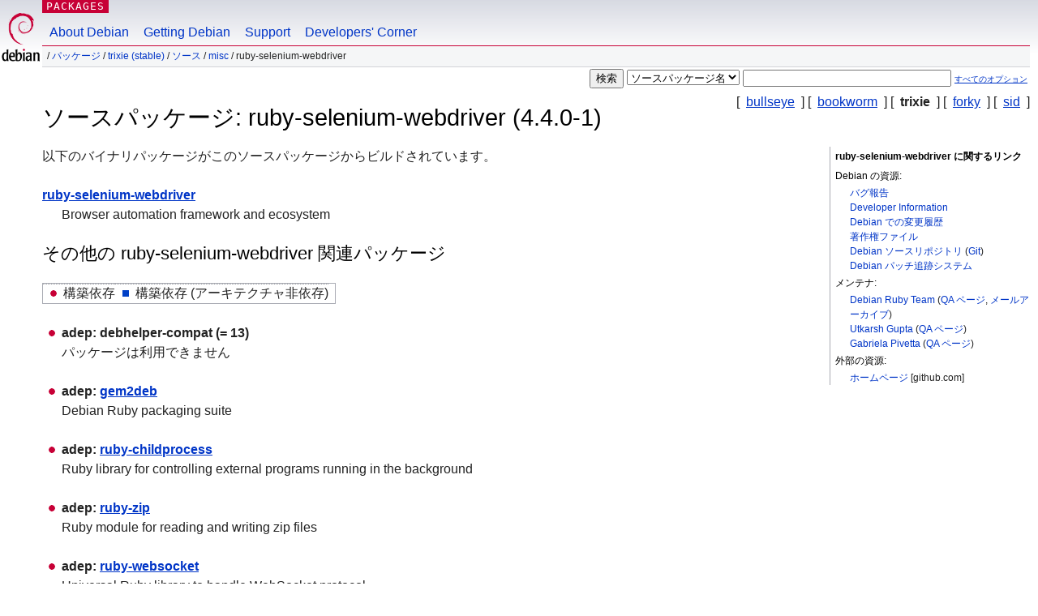

--- FILE ---
content_type: text/html; charset=UTF-8
request_url: https://packages.debian.org/ja/source/trixie/ruby-selenium-webdriver
body_size: 3648
content:



<!DOCTYPE html PUBLIC "-//W3C//DTD HTML 4.01//EN" "http://www.w3.org/TR/html4/strict.dtd">
<html lang="ja">
<head>
<title>Debian -- trixie の ruby-selenium-webdriver ソースパッケージに関する詳細</title>
<link rev="made" href="mailto:webmaster@debian.org">
<meta http-equiv="Content-Type" content="text/html; charset=UTF-8">
<meta name="Author" content="Debian ウェブマスター, webmaster@debian.org">
<meta name="Description" content="">
<meta name="Keywords" content="Debian,  trixie, us, main, misc, 4.4.0-1">


<link href="/debpkg.css" rel="stylesheet" type="text/css" media="all">

<script src="/packages.js" type="text/javascript"></script>
</head>
<body>
<div id="header">
   <div id="upperheader">

   <div id="logo">
  <!-- very Debian specific use of the logo stuff -->
<a href="https://www.debian.org/"><img src="/Pics/openlogo-50.png" alt="Debian" with="50" height="61"></a>
</div> <!-- end logo -->
<p class="hidecss"><a href="#inner">ナビゲーションをスキップ</a></p>
<p class="section"><a href="/">Packages</a></p>
</div> <!-- end upperheader -->
<!-- navbar -->
<div id="navbar">
<ul>
   <li><a href="https://www.debian.org/intro/about">About Debian</a></li>
   <li><a href="https://www.debian.org/distrib/">Getting Debian</a></li>
   <li><a href="https://www.debian.org/support">Support</a></li>
   <li><a href="https://www.debian.org/devel/">Developers'&nbsp;Corner</a></li>
</ul>
</div> <!-- end navbar -->

<div id="pnavbar">
 &nbsp;&#x2F; <a href="/" title="Debian パッケージホームページ">パッケージ</a>

 &#x2F; <a href="/ja/trixie/" title="このスイートの概要">trixie (stable)</a> 

 &#x2F; <a href="/ja/source/trixie/" title="ソースパッケージ">ソース</a> 

 &#x2F; <a href="/ja/source/trixie/misc/" title="このセクションのすべてのパッケージ">misc</a> 

 &#x2F; ruby-selenium-webdriver 

</div> <!-- end navbar -->

</div> <!-- end header -->
<div id="content">


<form method="GET" action="/search">
<div id="hpacketsearch">





<input type="hidden" name="lang" value="ja">
<input type="submit" value="検索">
<select size="1" name="searchon">
<option value="names" >
パッケージ名</option>
<option value="all" >パッケージ説明</option>
<option value="sourcenames" selected="selected">ソースパッケージ名</option>
<option value="contents" >パッケージの内容</option>
</select>
<input type="text" size="30" name="keywords" value="" id="kw">
<span style="font-size: 60%"><a href="/">すべてのオプション</a></span>
</div> <!-- end hpacketsearch -->
</form>

<!-- show.tmpl -->


   <div id="pothers">       [&nbsp;    <a  href="/ja/source/bullseye/ruby-selenium-webdriver">bullseye</a>  &nbsp;]
          [&nbsp;    <a  href="/ja/source/bookworm/ruby-selenium-webdriver">bookworm</a>  &nbsp;]
          [&nbsp;   <strong>trixie</strong>  &nbsp;]
          [&nbsp;    <a  href="/ja/source/forky/ruby-selenium-webdriver">forky</a>  &nbsp;]
          [&nbsp;    <a  href="/ja/source/sid/ruby-selenium-webdriver">sid</a>  &nbsp;]</div>


<!-- messages.tmpl -->

<h1>ソースパッケージ: ruby-selenium-webdriver (4.4.0-1)
</h1>


<div id="pmoreinfo">
<h2>ruby-selenium-webdriver に関するリンク</h2>

<h3>Debian の資源:</h3>
<ul>
<li><a href="https://bugs.debian.org/src:ruby-selenium-webdriver">バグ報告</a></li>


<li><a href="https://tracker.debian.org/ruby-selenium-webdriver">Developer Information</a></li>


<li><a href="https://metadata.ftp-master.debian.org/changelogs//main/r/ruby-selenium-webdriver/ruby-selenium-webdriver_4.4.0-1_changelog">Debian での変更履歴</a></li>
<li><a href="https://metadata.ftp-master.debian.org/changelogs//main/r/ruby-selenium-webdriver/ruby-selenium-webdriver_4.4.0-1_copyright">著作権ファイル</a></li>



<li><a href="https://salsa.debian.org/ruby-team/ruby-selenium-webdriver" class="pvcslink">Debian ソースリポジトリ</a>
 (<a href="https://salsa.debian.org/ruby-team/ruby-selenium-webdriver.git" class="pvcslink">Git</a>)
</li>


  
      
      
    
    <li><a href="https://sources.debian.org/patches/ruby-selenium-webdriver/4.4.0-1/">Debian パッチ追跡システム</a></li>
      
</ul>



  <h3>メンテナ:</h3><ul>	<li><a href="mailto:pkg-ruby-extras-maintainers@lists.alioth.debian.org">Debian Ruby Team</a>
	(<a href="https://qa.debian.org/developer.php?login=pkg-ruby-extras-maintainers%40lists.alioth.debian.org" title="メンテナのパッケージやアップロードの概要">QA&nbsp;ページ</a>, <a href="https://lists.alioth.debian.org/pipermail/pkg-ruby-extras-maintainers/" title="メンテナメーリングリストのアーカイブ">メールアーカイブ</a>)
	</li>	<li><a href="mailto:utkarsh@debian.org">Utkarsh Gupta</a>
	(<a href="https://qa.debian.org/developer.php?login=utkarsh%40debian.org" title="メンテナのパッケージやアップロードの概要">QA&nbsp;ページ</a>)
	</li>	<li><a href="mailto:gpivetta99@gmail.com">Gabriela Pivetta</a>
	(<a href="https://qa.debian.org/developer.php?login=gpivetta99%40gmail.com" title="メンテナのパッケージやアップロードの概要">QA&nbsp;ページ</a>)
	</li></ul>

<h3>外部の資源:</h3>
<ul>
<li><a href="https://github.com/SeleniumHQ/selenium">ホームページ</a> [github.com]</li>
</ul>




</div> <!-- end pmoreinfo -->




<div id="ptablist">
</div>




  <div id="pbinaries">以下のバイナリパッケージがこのソースパッケージからビルドされています。<dl>
    <dt><a href="/ja/trixie/ruby-selenium-webdriver">ruby-selenium-webdriver</a></dt>
    <dd lang="en">Browser automation framework and ecosystem</dd>
  </dl></div>



      <div id="pdeps">
    <h2>その他の ruby-selenium-webdriver 関連パッケージ</h2>

    <table id="pdeplegend" class="visual" summary="凡例"><tr>
    
    <td><ul class="uladep"><li>構築依存</li></ul></td>
    <td><ul class="ulidep"><li>構築依存 (アーキテクチャ非依存)</li></ul></td>
    
    </tr></table>

  <ul class="uladep">
  
    <li>
    
      <dl>
      <dt><span class="nonvisual">adep:</span>
	debhelper-compat
	 (= 13)
        </dt>        <dd lang="en">パッケージは利用できません
        </dd>
      
      </dl>
    
  
    <li>
    
      <dl>
      <dt><span class="nonvisual">adep:</span>
	<a href="/ja/trixie/gem2deb">gem2deb</a>
	
        </dt>        <dd lang="en">Debian Ruby packaging suite
        </dd>
      
      </dl>
    
  
    <li>
    
      <dl>
      <dt><span class="nonvisual">adep:</span>
	<a href="/ja/trixie/ruby-childprocess">ruby-childprocess</a>
	
        </dt>        <dd lang="en">Ruby library for controlling external programs running in the background
        </dd>
      
      </dl>
    
  
    <li>
    
      <dl>
      <dt><span class="nonvisual">adep:</span>
	<a href="/ja/trixie/ruby-zip">ruby-zip</a>
	
        </dt>        <dd lang="en">Ruby module for reading and writing zip files
        </dd>
      
      </dl>
    
  
    <li>
    
      <dl>
      <dt><span class="nonvisual">adep:</span>
	<a href="/ja/trixie/ruby-websocket">ruby-websocket</a>
	
        </dt>        <dd lang="en">Universal Ruby library to handle WebSocket protocol
        </dd>
      
      </dl>
    
  
  </ul>

      </div> <!-- end pdeps -->





      <div id="pdownload">
    <h2>Download ruby-selenium-webdriver</h2>
    
    <table summary="このソースパッケージのファイルのダウンロードに関する情報">
    <tr><th>ファイル</th><th>サイズ (単位: kB)</th><th>MD5 チェックサム</th></tr>

<tr>
<td><a href="http://deb.debian.org/debian/pool/main/r/ruby-selenium-webdriver/ruby-selenium-webdriver_4.4.0-1.dsc">ruby-selenium-webdriver_4.4.0-1.dsc</a></td>
<td>2.2&nbsp;kB</td>
<td class="md5sum">ddc0bc5eb2ec483b519800bb071c276c</td>
</tr>

  

  

<tr>
<td><a href="http://deb.debian.org/debian/pool/main/r/ruby-selenium-webdriver/ruby-selenium-webdriver_4.4.0.orig.tar.xz">ruby-selenium-webdriver_4.4.0.orig.tar.xz</a></td>
<td>108.5&nbsp;kB</td>
<td class="md5sum">967ba98c4b8df93a72358f81e37f4ffb</td>
</tr>

  

  

<tr>
<td><a href="http://deb.debian.org/debian/pool/main/r/ruby-selenium-webdriver/ruby-selenium-webdriver_4.4.0-1.debian.tar.xz">ruby-selenium-webdriver_4.4.0-1.debian.tar.xz</a></td>
<td>2.7&nbsp;kB</td>
<td class="md5sum">18fb41c19327fa4ef5158f463263034c</td>
</tr>

      </table>


<dl>

<dt>Debian パッケージソースリポジトリ (<acronym title="バージョン管理システム">VCS</acronym>: <a href="/ja/trixie/git-core">Git</a>)</dt>
<dd><a href="https://salsa.debian.org/ruby-team/ruby-selenium-webdriver.git" class="pvcslink">https://salsa.debian.org/ruby-team/ruby-selenium-webdriver.git</a></dd>

<dt>Debian パッケージソースリポジトリ (ブラウザで表示可能)</dt>
<dd><a href="https://salsa.debian.org/ruby-team/ruby-selenium-webdriver" class="pvcslink">https://salsa.debian.org/ruby-team/ruby-selenium-webdriver</a></dd>

</dl>


    </div> <!-- end pdownload -->



</div> <!-- end inner -->

<div id="footer">


<hr class="hidecss">
<!--UdmComment-->
<div id="pageLang">
<div id="langSelector">
<p>このページは以下の言語でもご覧になれます (<a href="https://www.debian.org/intro/cn">デフォルトの言語を設定するには</a>):</p>
<div id="langContainer">

<a href="/bg/source/trixie/ruby-selenium-webdriver" title="ブルガリア語" hreflang="bg" lang="bg" rel="alternate">&#1041;&#1098;&#1083;&#1075;&#1072;&#1088;&#1089;&#1082;&#1080; (B&#601;lgarski)</a>

<a href="/de/source/trixie/ruby-selenium-webdriver" title="ドイツ語" hreflang="de" lang="de" rel="alternate">Deutsch</a>

<a href="/en/source/trixie/ruby-selenium-webdriver" title="英語" hreflang="en" lang="en" rel="alternate">English</a>

<a href="/fi/source/trixie/ruby-selenium-webdriver" title="フィンランド語" hreflang="fi" lang="fi" rel="alternate">suomi</a>

<a href="/fr/source/trixie/ruby-selenium-webdriver" title="フランス語" hreflang="fr" lang="fr" rel="alternate">fran&ccedil;ais</a>

<a href="/hu/source/trixie/ruby-selenium-webdriver" title="ハンガリー語" hreflang="hu" lang="hu" rel="alternate">magyar</a>

<a href="/nl/source/trixie/ruby-selenium-webdriver" title="オランダ語" hreflang="nl" lang="nl" rel="alternate">Nederlands</a>

<a href="/pl/source/trixie/ruby-selenium-webdriver" title="ポーランド語" hreflang="pl" lang="pl" rel="alternate">polski</a>

<a href="/pt-br/source/trixie/ruby-selenium-webdriver" title="ポルトガル語 (ブラジル)" hreflang="pt-br" lang="pt-br" rel="alternate">Portugu&ecirc;s (br)</a>

<a href="/ru/source/trixie/ruby-selenium-webdriver" title="ロシア語" hreflang="ru" lang="ru" rel="alternate">&#1056;&#1091;&#1089;&#1089;&#1082;&#1080;&#1081; (Russkij)</a>

<a href="/sk/source/trixie/ruby-selenium-webdriver" title="スロバキア語" hreflang="sk" lang="sk" rel="alternate">slovensky</a>

<a href="/sv/source/trixie/ruby-selenium-webdriver" title="スウェーデン語" hreflang="sv" lang="sv" rel="alternate">svenska</a>

<a href="/tr/source/trixie/ruby-selenium-webdriver" title="トルコ語" hreflang="tr" lang="tr" rel="alternate">T&uuml;rk&ccedil;e</a>

<a href="/uk/source/trixie/ruby-selenium-webdriver" title="ウクライナ語" hreflang="uk" lang="uk" rel="alternate">&#1091;&#1082;&#1088;&#1072;&#1111;&#1085;&#1089;&#1100;&#1082;&#1072; (ukrajins'ka)</a>

<a href="/zh-cn/source/trixie/ruby-selenium-webdriver" title="中国語 (中国)" hreflang="zh-cn" lang="zh-cn" rel="alternate">&#20013;&#25991; (Zhongwen,&#31616;)</a>

<a href="/zh-tw/source/trixie/ruby-selenium-webdriver" title="中国語 (台湾)" hreflang="zh-tw" lang="zh-tw" rel="alternate">&#20013;&#25991; (Zhongwen,&#32321;)</a>

</div>
</div>
</div>
<!--/UdmComment-->


<hr class="hidecss">
<div id="fineprint" class="bordertop">
<div id="impressum">

<p>See our <a href="https://www.debian.org/contact">contact page</a> to get in touch.</p>


<p>
Content Copyright &copy; 1997 - 2026 <a href="https://www.spi-inc.org/">SPI Inc.</a>; <a href="https://www.debian.org/license">ライセンス条項</a>をご覧ください。 Debian は SPI Inc. の<a href="https://www.debian.org/trademark">登録商標</a>です。
 <a href="/about/">このサイトについてさらに詳しく知るには</a>.</p>

</div> <!-- end impressum -->

<div id="sponsorfooter"><p>
本サービスのスポンサー: <a href="http://www.csail.mit.edu/">MIT Computer Science & Artificial Intelligence Lab</a></p></div>

</div> <!-- end fineprint -->
</div> <!-- end footer -->
</body>
</html>
